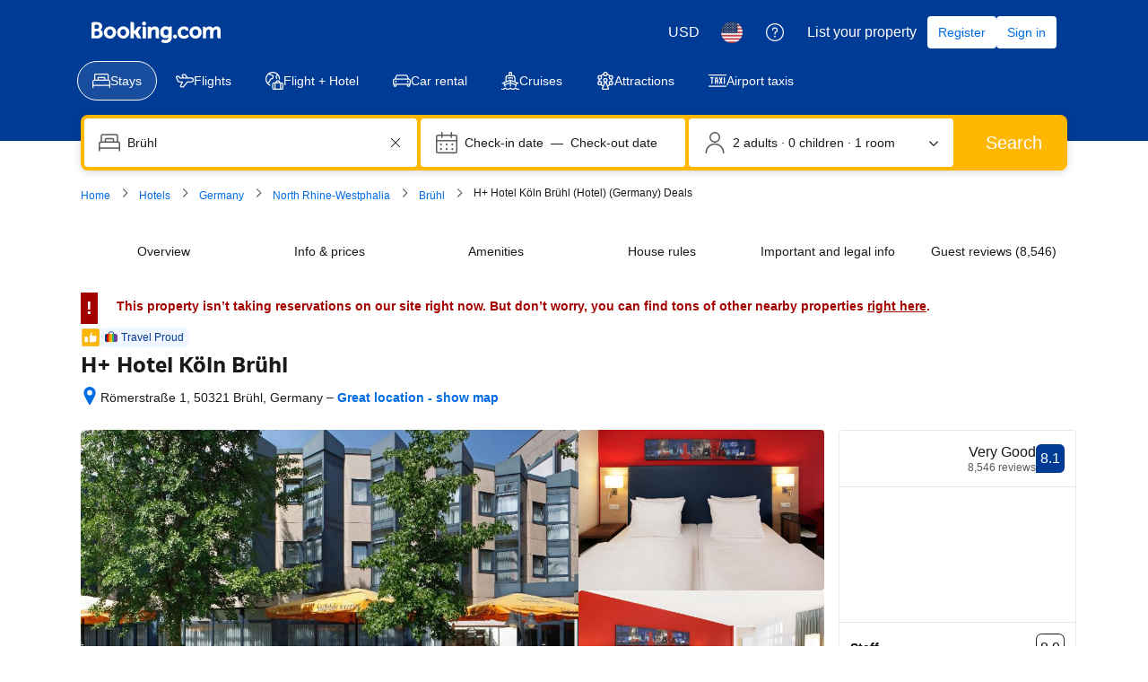

--- FILE ---
content_type: text/html; charset=UTF-8
request_url: https://www.booking.com/hotel/de/h-hotel-bruhl-koln.html
body_size: 1820
content:
<!DOCTYPE html>
<html lang="en">
<head>
    <meta charset="utf-8">
    <meta name="viewport" content="width=device-width, initial-scale=1">
    <title></title>
    <style>
        body {
            font-family: "Arial";
        }
    </style>
    <script type="text/javascript">
    window.awsWafCookieDomainList = ['booking.com'];
    window.gokuProps = {
"key":"AQIDAHjcYu/GjX+QlghicBgQ/7bFaQZ+m5FKCMDnO+vTbNg96AEYu9KlIH1uFG9YYkahiRf7AAAAfjB8BgkqhkiG9w0BBwagbzBtAgEAMGgGCSqGSIb3DQEHATAeBglghkgBZQMEAS4wEQQMQ9T3cDcw+r/kDAqrAgEQgDuFtlVWMcdBTJNubbWyYnFs86RLeZ/0Xzz4PIaBvbJbUNeY6PO6NNrI91dYimekTQmv0N7nMLL7SwSdxQ==",
          "iv":"A6x+SwCF5AAAJogK",
          "context":"[base64]"
};
    </script>
    <script src="https://d8c14d4960ca.337f8b16.us-east-2.token.awswaf.com/d8c14d4960ca/a18a4859af9c/f81f84a03d17/challenge.js"></script>
</head>
<body>
    <div id="challenge-container"></div>
    <script type="text/javascript">
        AwsWafIntegration.saveReferrer();
        AwsWafIntegration.checkForceRefresh().then((forceRefresh) => {
            if (forceRefresh) {
                AwsWafIntegration.forceRefreshToken().then(() => {
                    window.location.reload(true);
                });
            } else {
                AwsWafIntegration.getToken().then(() => {
                    window.location.reload(true);
                });
            }
        });
    </script>
    <noscript>
        <h1>JavaScript is disabled</h1>
        In order to continue, we need to verify that you're not a robot.
        This requires JavaScript. Enable JavaScript and then reload the page.
    </noscript>
</body>
</html>